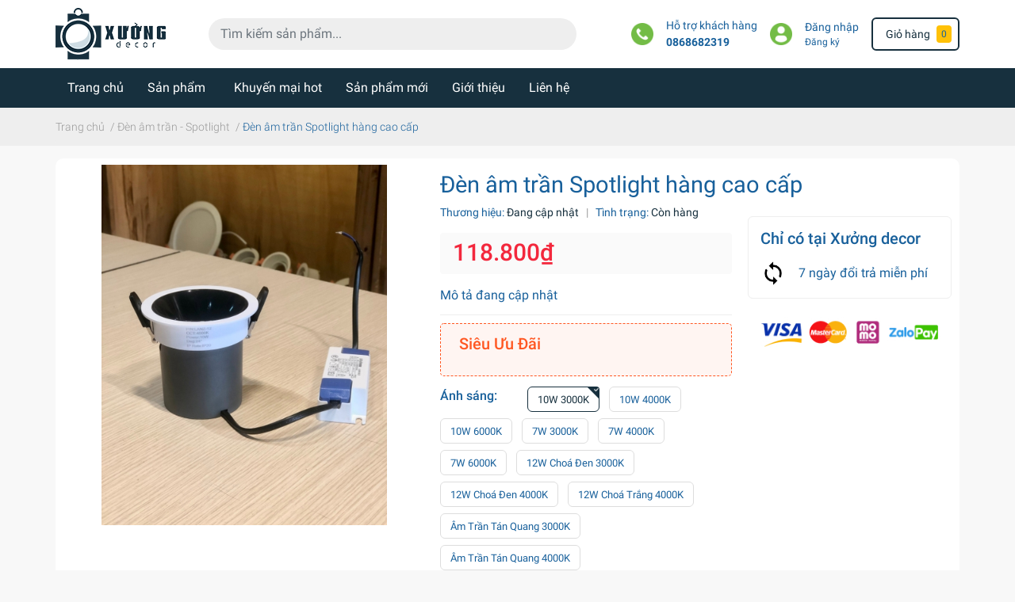

--- FILE ---
content_type: text/css
request_url: https://bizweb.dktcdn.net/100/429/409/themes/824050/assets/product_infor_style.scss.css?1753411805261
body_size: 1825
content:
.title-product{font-weight:400;font-size:1.8rem}@media (max-width: 767px){.title-product{font-size:1.2rem}}.details-pro .group-status .line{color:#999}.details-pro .group-status{font-size:14px}@media (max-width: 575px){.details-pro .group-status{font-size:12px}.details-pro .group-status>span{display:block}.details-pro .group-status .line{display:none}}.status_name{color:var(--primary-color)}.details-pro .price-box{position:relative;margin:15px 0 10px;padding:10px 16px;background:#fafafa;border-radius:4px}.details-pro .price-box,.details-pro .price-box .product-badge{display:block}.details-pro .product-price{font-size:30px;color:var(--price-color);font-weight:500;line-height:30px;font-family:inherit}.swatch-element{position:relative;margin:8px 12px 0px 0px;overflow:hidden;border-radius:4px}.swatch-element.color{margin:0px 10px 0px 0}.swatch-element.color .trang{background-color:#fcfcfc}.swatch-element.color .xanh{background-color:#0572ff}.swatch-element.color .bac{background-color:#dfdfdf}.swatch-element.color .den{background-color:#000000}.swatch-element.color .do{background-color:#f20808}.swatch-element.color .vang{background-color:#fcef05}.swatch-element.color .xam{background-color:#615a5a}.swatch-element.color .xanh-nuoc-bien{background-color:#3a40fa}.swatch-element.color .xanh-luc{background-color:#00b7ff}.swatch-element.color .tim{background-color:#c500ff}.swatch-element.color+.tooltip{z-index:-1;white-space:nowrap}.swatch-element.color:hover+.tooltip{opacity:1;z-index:100;top:-30px;min-width:30px;background:#000;color:#fff;padding:4px 6px;font-size:10px;border-radius:4px}.swatch-element.color:hover+.tooltip:after{content:'';position:absolute;left:16px;bottom:-3px;width:0;height:0;border-style:solid;border-width:3px 2.5px 0 2.5px;border-color:#000000 transparent transparent transparent}.swatch-element label{padding:8px 12px;font-size:13px;border-radius:6px;height:32px !important;min-width:auto !important;white-space:nowrap;display:flex;align-items:center;justify-content:center;border:1px solid #ddd}.swatch-element input{width:100%;height:100%;opacity:0;position:absolute;z-index:1;top:0;left:0;cursor:pointer}.swatch .swatch-element input:checked+label{border-color:var(--primary-color) !important;color:var(--primary-color);position:relative}.swatch .swatch-element input:checked+label:after{content:"";background:url("[data-uri]");background-repeat:no-repeat;background-size:contain;position:absolute;top:0px;right:0;width:6px;height:6px}.swatch .swatch-element input:checked+label:before{content:'';padding:4px;font-size:10px;line-height:1;position:absolute;top:-15px;right:-13px;background:var(--primary-color);width:26px;height:24px;transform:rotate(45deg)}.button_actions .btn_base{height:44px;line-height:44px;color:#fff;font-weight:400;text-decoration:none;text-transform:uppercase;display:-webkit-box;display:-ms-flexbox;display:flex;flex-flow:column;-webkit-box-pack:center;-ms-flex-pack:center;justify-content:center;-webkit-box-align:center;-ms-flex-align:center;align-items:center;text-align:center;font-weight:bold;font-size:14px;line-height:45px;padding:0px 35px;border-radius:5px;margin-top:0px;border:solid 1px transparent;background:#ff5722;font-weight:600;min-width:300px}.button_actions .btn_base:hover{filter:brightness(1.2)}@media (max-width: 575px){.button_actions .btn_base{min-width:100%;width:100%}}.swatch .color label{width:30px;min-width:unset !important;height:30px !important;line-height:30px !important;border:1px solid #eee !important;border-radius:6px !important}.swatch .color label:before{content:none}.swatch{display:flex;align-items:center;flex-wrap:wrap}.swatch .header{flex:0 0 100px;margin-right:10px;font-weight:500}.form_button_details{margin-top:12px}.soluong label{justify-content:flex-start}.input_number_product,.custom-btn-number{border:none;display:flex;height:30px;margin-bottom:20px;margin-top:10px;align-items:center}button.btn.btn_num{padding:4px;width:30px;border:1px solid #ced4da;height:30px;display:flex;align-items:center;justify-content:center}button.btn.btn_num.num_1{border-radius:4px 0px 0px 4px;border-right:0}button.btn.btn_num.num_2{border-radius:0px 4px 4px 0px;border-left:0}.prd_quantity{width:65px !important;text-align:center;border-radius:0;height:30px}.swatch,.product-summary{margin-bottom:5px;border-bottom:1px solid #eee;padding:5px 0 12px 0}.product-summary img,.product-summary video,.product-summary iframe{display:none}.product-summary p{margin-bottom:5px}
